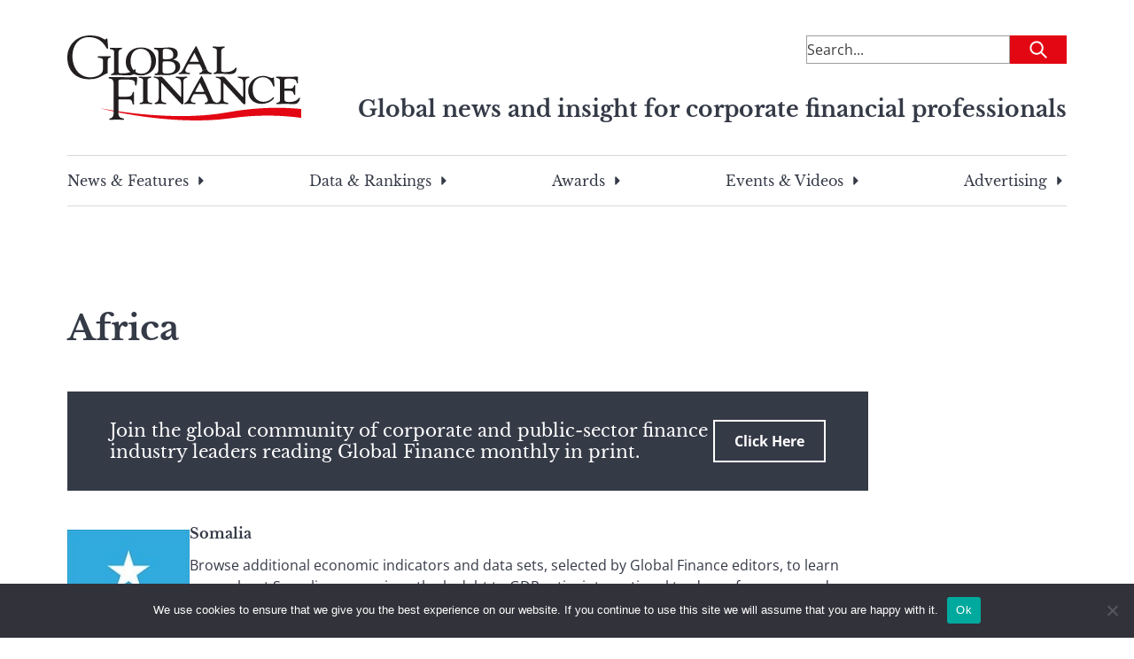

--- FILE ---
content_type: text/html; charset=utf-8
request_url: https://www.google.com/recaptcha/api2/aframe
body_size: 181
content:
<!DOCTYPE HTML><html><head><meta http-equiv="content-type" content="text/html; charset=UTF-8"></head><body><script nonce="ihoxyJ4NrY06oL088IpPlQ">/** Anti-fraud and anti-abuse applications only. See google.com/recaptcha */ try{var clients={'sodar':'https://pagead2.googlesyndication.com/pagead/sodar?'};window.addEventListener("message",function(a){try{if(a.source===window.parent){var b=JSON.parse(a.data);var c=clients[b['id']];if(c){var d=document.createElement('img');d.src=c+b['params']+'&rc='+(localStorage.getItem("rc::a")?sessionStorage.getItem("rc::b"):"");window.document.body.appendChild(d);sessionStorage.setItem("rc::e",parseInt(sessionStorage.getItem("rc::e")||0)+1);localStorage.setItem("rc::h",'1768523220318');}}}catch(b){}});window.parent.postMessage("_grecaptcha_ready", "*");}catch(b){}</script></body></html>